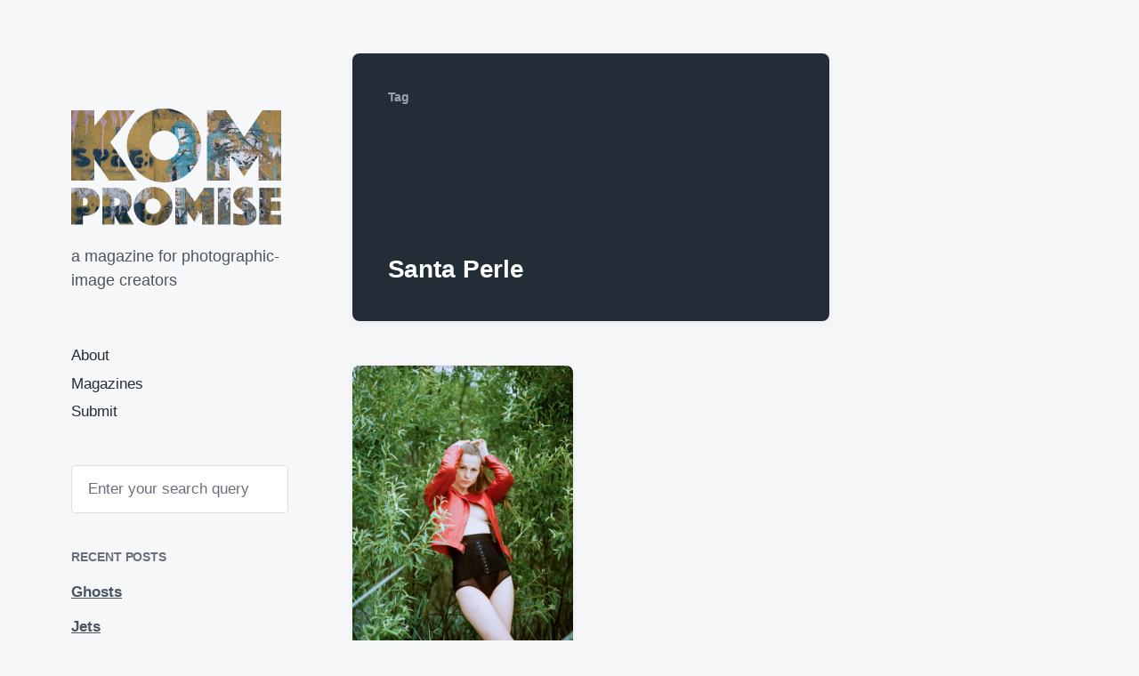

--- FILE ---
content_type: text/html; charset=UTF-8
request_url: https://kompromisemag.com/tag/santa-perle/
body_size: 12952
content:
<!DOCTYPE html>


<html class="no-js" lang="en-US">

	<head>

		<meta http-equiv="content-type" content="text/html" charset="UTF-8" />
		<meta name="viewport" content="width=device-width, initial-scale=1.0" >

		<link rel="profile" href="http://gmpg.org/xfn/11">

		<meta name='robots' content='index, follow, max-image-preview:large, max-snippet:-1, max-video-preview:-1' />
	<style>img:is([sizes="auto" i], [sizes^="auto," i]) { contain-intrinsic-size: 3000px 1500px }</style>
	
	<!-- This site is optimized with the Yoast SEO plugin v26.4 - https://yoast.com/wordpress/plugins/seo/ -->
	<title>Santa Perle Archives - Kompromise</title>
	<link rel="canonical" href="https://kompromisemag.com/tag/santa-perle/" />
	<meta property="og:locale" content="en_US" />
	<meta property="og:type" content="article" />
	<meta property="og:title" content="Santa Perle Archives - Kompromise" />
	<meta property="og:url" content="https://kompromisemag.com/tag/santa-perle/" />
	<meta property="og:site_name" content="Kompromise" />
	<meta property="og:image" content="https://kompromisemag.com/wp-content/uploads/2018/02/cropped-kompromise-logo-1.png" />
	<meta property="og:image:width" content="750" />
	<meta property="og:image:height" content="431" />
	<meta property="og:image:type" content="image/png" />
	<meta name="twitter:card" content="summary_large_image" />
	<script type="application/ld+json" class="yoast-schema-graph">{"@context":"https://schema.org","@graph":[{"@type":"CollectionPage","@id":"https://kompromisemag.com/tag/santa-perle/","url":"https://kompromisemag.com/tag/santa-perle/","name":"Santa Perle Archives - Kompromise","isPartOf":{"@id":"https://kompromisemag.com/#website"},"primaryImageOfPage":{"@id":"https://kompromisemag.com/tag/santa-perle/#primaryimage"},"image":{"@id":"https://kompromisemag.com/tag/santa-perle/#primaryimage"},"thumbnailUrl":"https://kompromisemag.com/wp-content/uploads/2019/08/Wind__Sand_001.jpg","breadcrumb":{"@id":"https://kompromisemag.com/tag/santa-perle/#breadcrumb"},"inLanguage":"en-US"},{"@type":"ImageObject","inLanguage":"en-US","@id":"https://kompromisemag.com/tag/santa-perle/#primaryimage","url":"https://kompromisemag.com/wp-content/uploads/2019/08/Wind__Sand_001.jpg","contentUrl":"https://kompromisemag.com/wp-content/uploads/2019/08/Wind__Sand_001.jpg","width":1325,"height":2000},{"@type":"BreadcrumbList","@id":"https://kompromisemag.com/tag/santa-perle/#breadcrumb","itemListElement":[{"@type":"ListItem","position":1,"name":"Home","item":"https://kompromisemag.com/"},{"@type":"ListItem","position":2,"name":"Santa Perle"}]},{"@type":"WebSite","@id":"https://kompromisemag.com/#website","url":"https://kompromisemag.com/","name":"Kompromise Magazine","description":"a magazine for photographic-image creators","publisher":{"@id":"https://kompromisemag.com/#organization"},"alternateName":"Kompromise","potentialAction":[{"@type":"SearchAction","target":{"@type":"EntryPoint","urlTemplate":"https://kompromisemag.com/?s={search_term_string}"},"query-input":{"@type":"PropertyValueSpecification","valueRequired":true,"valueName":"search_term_string"}}],"inLanguage":"en-US"},{"@type":"Organization","@id":"https://kompromisemag.com/#organization","name":"Kompromise Magazine","alternateName":"Kompromise","url":"https://kompromisemag.com/","logo":{"@type":"ImageObject","inLanguage":"en-US","@id":"https://kompromisemag.com/#/schema/logo/image/","url":"https://kompromisemag.com/wp-content/uploads/2018/02/cropped-kompromise-logo-1.png","contentUrl":"https://kompromisemag.com/wp-content/uploads/2018/02/cropped-kompromise-logo-1.png","width":750,"height":431,"caption":"Kompromise Magazine"},"image":{"@id":"https://kompromisemag.com/#/schema/logo/image/"},"sameAs":["https://www.facebook.com/kompromisemag/","https://www.instagram.com/kompromisemag/"]}]}</script>
	<!-- / Yoast SEO plugin. -->


<link rel='dns-prefetch' href='//www.googletagmanager.com' />
<link rel='dns-prefetch' href='//pagead2.googlesyndication.com' />
<link rel="alternate" type="application/rss+xml" title="Kompromise &raquo; Feed" href="https://kompromisemag.com/feed/" />
<link rel="alternate" type="application/rss+xml" title="Kompromise &raquo; Comments Feed" href="https://kompromisemag.com/comments/feed/" />
<link rel="alternate" type="application/rss+xml" title="Kompromise &raquo; Santa Perle Tag Feed" href="https://kompromisemag.com/tag/santa-perle/feed/" />
<script type="text/javascript">
/* <![CDATA[ */
window._wpemojiSettings = {"baseUrl":"https:\/\/s.w.org\/images\/core\/emoji\/16.0.1\/72x72\/","ext":".png","svgUrl":"https:\/\/s.w.org\/images\/core\/emoji\/16.0.1\/svg\/","svgExt":".svg","source":{"concatemoji":"https:\/\/kompromisemag.com\/wp-includes\/js\/wp-emoji-release.min.js?ver=6.8.3"}};
/*! This file is auto-generated */
!function(s,n){var o,i,e;function c(e){try{var t={supportTests:e,timestamp:(new Date).valueOf()};sessionStorage.setItem(o,JSON.stringify(t))}catch(e){}}function p(e,t,n){e.clearRect(0,0,e.canvas.width,e.canvas.height),e.fillText(t,0,0);var t=new Uint32Array(e.getImageData(0,0,e.canvas.width,e.canvas.height).data),a=(e.clearRect(0,0,e.canvas.width,e.canvas.height),e.fillText(n,0,0),new Uint32Array(e.getImageData(0,0,e.canvas.width,e.canvas.height).data));return t.every(function(e,t){return e===a[t]})}function u(e,t){e.clearRect(0,0,e.canvas.width,e.canvas.height),e.fillText(t,0,0);for(var n=e.getImageData(16,16,1,1),a=0;a<n.data.length;a++)if(0!==n.data[a])return!1;return!0}function f(e,t,n,a){switch(t){case"flag":return n(e,"\ud83c\udff3\ufe0f\u200d\u26a7\ufe0f","\ud83c\udff3\ufe0f\u200b\u26a7\ufe0f")?!1:!n(e,"\ud83c\udde8\ud83c\uddf6","\ud83c\udde8\u200b\ud83c\uddf6")&&!n(e,"\ud83c\udff4\udb40\udc67\udb40\udc62\udb40\udc65\udb40\udc6e\udb40\udc67\udb40\udc7f","\ud83c\udff4\u200b\udb40\udc67\u200b\udb40\udc62\u200b\udb40\udc65\u200b\udb40\udc6e\u200b\udb40\udc67\u200b\udb40\udc7f");case"emoji":return!a(e,"\ud83e\udedf")}return!1}function g(e,t,n,a){var r="undefined"!=typeof WorkerGlobalScope&&self instanceof WorkerGlobalScope?new OffscreenCanvas(300,150):s.createElement("canvas"),o=r.getContext("2d",{willReadFrequently:!0}),i=(o.textBaseline="top",o.font="600 32px Arial",{});return e.forEach(function(e){i[e]=t(o,e,n,a)}),i}function t(e){var t=s.createElement("script");t.src=e,t.defer=!0,s.head.appendChild(t)}"undefined"!=typeof Promise&&(o="wpEmojiSettingsSupports",i=["flag","emoji"],n.supports={everything:!0,everythingExceptFlag:!0},e=new Promise(function(e){s.addEventListener("DOMContentLoaded",e,{once:!0})}),new Promise(function(t){var n=function(){try{var e=JSON.parse(sessionStorage.getItem(o));if("object"==typeof e&&"number"==typeof e.timestamp&&(new Date).valueOf()<e.timestamp+604800&&"object"==typeof e.supportTests)return e.supportTests}catch(e){}return null}();if(!n){if("undefined"!=typeof Worker&&"undefined"!=typeof OffscreenCanvas&&"undefined"!=typeof URL&&URL.createObjectURL&&"undefined"!=typeof Blob)try{var e="postMessage("+g.toString()+"("+[JSON.stringify(i),f.toString(),p.toString(),u.toString()].join(",")+"));",a=new Blob([e],{type:"text/javascript"}),r=new Worker(URL.createObjectURL(a),{name:"wpTestEmojiSupports"});return void(r.onmessage=function(e){c(n=e.data),r.terminate(),t(n)})}catch(e){}c(n=g(i,f,p,u))}t(n)}).then(function(e){for(var t in e)n.supports[t]=e[t],n.supports.everything=n.supports.everything&&n.supports[t],"flag"!==t&&(n.supports.everythingExceptFlag=n.supports.everythingExceptFlag&&n.supports[t]);n.supports.everythingExceptFlag=n.supports.everythingExceptFlag&&!n.supports.flag,n.DOMReady=!1,n.readyCallback=function(){n.DOMReady=!0}}).then(function(){return e}).then(function(){var e;n.supports.everything||(n.readyCallback(),(e=n.source||{}).concatemoji?t(e.concatemoji):e.wpemoji&&e.twemoji&&(t(e.twemoji),t(e.wpemoji)))}))}((window,document),window._wpemojiSettings);
/* ]]> */
</script>

<link rel='stylesheet' id='twb-open-sans-css' href='https://fonts.googleapis.com/css?family=Open+Sans%3A300%2C400%2C500%2C600%2C700%2C800&#038;display=swap&#038;ver=6.8.3' type='text/css' media='all' />
<link rel='stylesheet' id='twbbwg-global-css' href='https://kompromisemag.com/wp-content/plugins/photo-gallery/booster/assets/css/global.css?ver=1.0.0' type='text/css' media='all' />
<style id='wp-emoji-styles-inline-css' type='text/css'>

	img.wp-smiley, img.emoji {
		display: inline !important;
		border: none !important;
		box-shadow: none !important;
		height: 1em !important;
		width: 1em !important;
		margin: 0 0.07em !important;
		vertical-align: -0.1em !important;
		background: none !important;
		padding: 0 !important;
	}
</style>
<link rel='stylesheet' id='wp-block-library-css' href='https://kompromisemag.com/wp-includes/css/dist/block-library/style.min.css?ver=6.8.3' type='text/css' media='all' />
<style id='classic-theme-styles-inline-css' type='text/css'>
/*! This file is auto-generated */
.wp-block-button__link{color:#fff;background-color:#32373c;border-radius:9999px;box-shadow:none;text-decoration:none;padding:calc(.667em + 2px) calc(1.333em + 2px);font-size:1.125em}.wp-block-file__button{background:#32373c;color:#fff;text-decoration:none}
</style>
<style id='global-styles-inline-css' type='text/css'>
:root{--wp--preset--aspect-ratio--square: 1;--wp--preset--aspect-ratio--4-3: 4/3;--wp--preset--aspect-ratio--3-4: 3/4;--wp--preset--aspect-ratio--3-2: 3/2;--wp--preset--aspect-ratio--2-3: 2/3;--wp--preset--aspect-ratio--16-9: 16/9;--wp--preset--aspect-ratio--9-16: 9/16;--wp--preset--color--black: #232D37;--wp--preset--color--cyan-bluish-gray: #abb8c3;--wp--preset--color--white: #FFF;--wp--preset--color--pale-pink: #f78da7;--wp--preset--color--vivid-red: #cf2e2e;--wp--preset--color--luminous-vivid-orange: #ff6900;--wp--preset--color--luminous-vivid-amber: #fcb900;--wp--preset--color--light-green-cyan: #7bdcb5;--wp--preset--color--vivid-green-cyan: #00d084;--wp--preset--color--pale-cyan-blue: #8ed1fc;--wp--preset--color--vivid-cyan-blue: #0693e3;--wp--preset--color--vivid-purple: #9b51e0;--wp--preset--color--darkest-gray: #4B555F;--wp--preset--color--darker-gray: #69737D;--wp--preset--color--gray: #9BA5AF;--wp--preset--color--light-gray: #DCDFE2;--wp--preset--color--lightest-gray: #E6E9EC;--wp--preset--gradient--vivid-cyan-blue-to-vivid-purple: linear-gradient(135deg,rgba(6,147,227,1) 0%,rgb(155,81,224) 100%);--wp--preset--gradient--light-green-cyan-to-vivid-green-cyan: linear-gradient(135deg,rgb(122,220,180) 0%,rgb(0,208,130) 100%);--wp--preset--gradient--luminous-vivid-amber-to-luminous-vivid-orange: linear-gradient(135deg,rgba(252,185,0,1) 0%,rgba(255,105,0,1) 100%);--wp--preset--gradient--luminous-vivid-orange-to-vivid-red: linear-gradient(135deg,rgba(255,105,0,1) 0%,rgb(207,46,46) 100%);--wp--preset--gradient--very-light-gray-to-cyan-bluish-gray: linear-gradient(135deg,rgb(238,238,238) 0%,rgb(169,184,195) 100%);--wp--preset--gradient--cool-to-warm-spectrum: linear-gradient(135deg,rgb(74,234,220) 0%,rgb(151,120,209) 20%,rgb(207,42,186) 40%,rgb(238,44,130) 60%,rgb(251,105,98) 80%,rgb(254,248,76) 100%);--wp--preset--gradient--blush-light-purple: linear-gradient(135deg,rgb(255,206,236) 0%,rgb(152,150,240) 100%);--wp--preset--gradient--blush-bordeaux: linear-gradient(135deg,rgb(254,205,165) 0%,rgb(254,45,45) 50%,rgb(107,0,62) 100%);--wp--preset--gradient--luminous-dusk: linear-gradient(135deg,rgb(255,203,112) 0%,rgb(199,81,192) 50%,rgb(65,88,208) 100%);--wp--preset--gradient--pale-ocean: linear-gradient(135deg,rgb(255,245,203) 0%,rgb(182,227,212) 50%,rgb(51,167,181) 100%);--wp--preset--gradient--electric-grass: linear-gradient(135deg,rgb(202,248,128) 0%,rgb(113,206,126) 100%);--wp--preset--gradient--midnight: linear-gradient(135deg,rgb(2,3,129) 0%,rgb(40,116,252) 100%);--wp--preset--font-size--small: 16px;--wp--preset--font-size--medium: 20px;--wp--preset--font-size--large: 24px;--wp--preset--font-size--x-large: 42px;--wp--preset--font-size--normal: 19px;--wp--preset--font-size--larger: 32px;--wp--preset--spacing--20: 0.44rem;--wp--preset--spacing--30: 0.67rem;--wp--preset--spacing--40: 1rem;--wp--preset--spacing--50: 1.5rem;--wp--preset--spacing--60: 2.25rem;--wp--preset--spacing--70: 3.38rem;--wp--preset--spacing--80: 5.06rem;--wp--preset--shadow--natural: 6px 6px 9px rgba(0, 0, 0, 0.2);--wp--preset--shadow--deep: 12px 12px 50px rgba(0, 0, 0, 0.4);--wp--preset--shadow--sharp: 6px 6px 0px rgba(0, 0, 0, 0.2);--wp--preset--shadow--outlined: 6px 6px 0px -3px rgba(255, 255, 255, 1), 6px 6px rgba(0, 0, 0, 1);--wp--preset--shadow--crisp: 6px 6px 0px rgba(0, 0, 0, 1);}:where(.is-layout-flex){gap: 0.5em;}:where(.is-layout-grid){gap: 0.5em;}body .is-layout-flex{display: flex;}.is-layout-flex{flex-wrap: wrap;align-items: center;}.is-layout-flex > :is(*, div){margin: 0;}body .is-layout-grid{display: grid;}.is-layout-grid > :is(*, div){margin: 0;}:where(.wp-block-columns.is-layout-flex){gap: 2em;}:where(.wp-block-columns.is-layout-grid){gap: 2em;}:where(.wp-block-post-template.is-layout-flex){gap: 1.25em;}:where(.wp-block-post-template.is-layout-grid){gap: 1.25em;}.has-black-color{color: var(--wp--preset--color--black) !important;}.has-cyan-bluish-gray-color{color: var(--wp--preset--color--cyan-bluish-gray) !important;}.has-white-color{color: var(--wp--preset--color--white) !important;}.has-pale-pink-color{color: var(--wp--preset--color--pale-pink) !important;}.has-vivid-red-color{color: var(--wp--preset--color--vivid-red) !important;}.has-luminous-vivid-orange-color{color: var(--wp--preset--color--luminous-vivid-orange) !important;}.has-luminous-vivid-amber-color{color: var(--wp--preset--color--luminous-vivid-amber) !important;}.has-light-green-cyan-color{color: var(--wp--preset--color--light-green-cyan) !important;}.has-vivid-green-cyan-color{color: var(--wp--preset--color--vivid-green-cyan) !important;}.has-pale-cyan-blue-color{color: var(--wp--preset--color--pale-cyan-blue) !important;}.has-vivid-cyan-blue-color{color: var(--wp--preset--color--vivid-cyan-blue) !important;}.has-vivid-purple-color{color: var(--wp--preset--color--vivid-purple) !important;}.has-black-background-color{background-color: var(--wp--preset--color--black) !important;}.has-cyan-bluish-gray-background-color{background-color: var(--wp--preset--color--cyan-bluish-gray) !important;}.has-white-background-color{background-color: var(--wp--preset--color--white) !important;}.has-pale-pink-background-color{background-color: var(--wp--preset--color--pale-pink) !important;}.has-vivid-red-background-color{background-color: var(--wp--preset--color--vivid-red) !important;}.has-luminous-vivid-orange-background-color{background-color: var(--wp--preset--color--luminous-vivid-orange) !important;}.has-luminous-vivid-amber-background-color{background-color: var(--wp--preset--color--luminous-vivid-amber) !important;}.has-light-green-cyan-background-color{background-color: var(--wp--preset--color--light-green-cyan) !important;}.has-vivid-green-cyan-background-color{background-color: var(--wp--preset--color--vivid-green-cyan) !important;}.has-pale-cyan-blue-background-color{background-color: var(--wp--preset--color--pale-cyan-blue) !important;}.has-vivid-cyan-blue-background-color{background-color: var(--wp--preset--color--vivid-cyan-blue) !important;}.has-vivid-purple-background-color{background-color: var(--wp--preset--color--vivid-purple) !important;}.has-black-border-color{border-color: var(--wp--preset--color--black) !important;}.has-cyan-bluish-gray-border-color{border-color: var(--wp--preset--color--cyan-bluish-gray) !important;}.has-white-border-color{border-color: var(--wp--preset--color--white) !important;}.has-pale-pink-border-color{border-color: var(--wp--preset--color--pale-pink) !important;}.has-vivid-red-border-color{border-color: var(--wp--preset--color--vivid-red) !important;}.has-luminous-vivid-orange-border-color{border-color: var(--wp--preset--color--luminous-vivid-orange) !important;}.has-luminous-vivid-amber-border-color{border-color: var(--wp--preset--color--luminous-vivid-amber) !important;}.has-light-green-cyan-border-color{border-color: var(--wp--preset--color--light-green-cyan) !important;}.has-vivid-green-cyan-border-color{border-color: var(--wp--preset--color--vivid-green-cyan) !important;}.has-pale-cyan-blue-border-color{border-color: var(--wp--preset--color--pale-cyan-blue) !important;}.has-vivid-cyan-blue-border-color{border-color: var(--wp--preset--color--vivid-cyan-blue) !important;}.has-vivid-purple-border-color{border-color: var(--wp--preset--color--vivid-purple) !important;}.has-vivid-cyan-blue-to-vivid-purple-gradient-background{background: var(--wp--preset--gradient--vivid-cyan-blue-to-vivid-purple) !important;}.has-light-green-cyan-to-vivid-green-cyan-gradient-background{background: var(--wp--preset--gradient--light-green-cyan-to-vivid-green-cyan) !important;}.has-luminous-vivid-amber-to-luminous-vivid-orange-gradient-background{background: var(--wp--preset--gradient--luminous-vivid-amber-to-luminous-vivid-orange) !important;}.has-luminous-vivid-orange-to-vivid-red-gradient-background{background: var(--wp--preset--gradient--luminous-vivid-orange-to-vivid-red) !important;}.has-very-light-gray-to-cyan-bluish-gray-gradient-background{background: var(--wp--preset--gradient--very-light-gray-to-cyan-bluish-gray) !important;}.has-cool-to-warm-spectrum-gradient-background{background: var(--wp--preset--gradient--cool-to-warm-spectrum) !important;}.has-blush-light-purple-gradient-background{background: var(--wp--preset--gradient--blush-light-purple) !important;}.has-blush-bordeaux-gradient-background{background: var(--wp--preset--gradient--blush-bordeaux) !important;}.has-luminous-dusk-gradient-background{background: var(--wp--preset--gradient--luminous-dusk) !important;}.has-pale-ocean-gradient-background{background: var(--wp--preset--gradient--pale-ocean) !important;}.has-electric-grass-gradient-background{background: var(--wp--preset--gradient--electric-grass) !important;}.has-midnight-gradient-background{background: var(--wp--preset--gradient--midnight) !important;}.has-small-font-size{font-size: var(--wp--preset--font-size--small) !important;}.has-medium-font-size{font-size: var(--wp--preset--font-size--medium) !important;}.has-large-font-size{font-size: var(--wp--preset--font-size--large) !important;}.has-x-large-font-size{font-size: var(--wp--preset--font-size--x-large) !important;}
:where(.wp-block-post-template.is-layout-flex){gap: 1.25em;}:where(.wp-block-post-template.is-layout-grid){gap: 1.25em;}
:where(.wp-block-columns.is-layout-flex){gap: 2em;}:where(.wp-block-columns.is-layout-grid){gap: 2em;}
:root :where(.wp-block-pullquote){font-size: 1.5em;line-height: 1.6;}
</style>
<link rel='stylesheet' id='bwg_fonts-css' href='https://kompromisemag.com/wp-content/plugins/photo-gallery/css/bwg-fonts/fonts.css?ver=0.0.1' type='text/css' media='all' />
<link rel='stylesheet' id='sumoselect-css' href='https://kompromisemag.com/wp-content/plugins/photo-gallery/css/sumoselect.min.css?ver=3.4.6' type='text/css' media='all' />
<link rel='stylesheet' id='mCustomScrollbar-css' href='https://kompromisemag.com/wp-content/plugins/photo-gallery/css/jquery.mCustomScrollbar.min.css?ver=3.1.5' type='text/css' media='all' />
<link rel='stylesheet' id='bwg_googlefonts-css' href='https://fonts.googleapis.com/css?family=Ubuntu&#038;subset=greek,latin,greek-ext,vietnamese,cyrillic-ext,latin-ext,cyrillic' type='text/css' media='all' />
<link rel='stylesheet' id='bwg_frontend-css' href='https://kompromisemag.com/wp-content/plugins/photo-gallery/css/styles.min.css?ver=1.8.35' type='text/css' media='all' />
<link rel='stylesheet' id='koji-style-css' href='https://kompromisemag.com/wp-content/themes/koji/style.css?ver=2.1' type='text/css' media='all' />
<script type="text/javascript" src="https://kompromisemag.com/wp-includes/js/jquery/jquery.min.js?ver=3.7.1" id="jquery-core-js"></script>
<script type="text/javascript" src="https://kompromisemag.com/wp-includes/js/jquery/jquery-migrate.min.js?ver=3.4.1" id="jquery-migrate-js"></script>
<script type="text/javascript" src="https://kompromisemag.com/wp-content/plugins/photo-gallery/booster/assets/js/circle-progress.js?ver=1.2.2" id="twbbwg-circle-js"></script>
<script type="text/javascript" id="twbbwg-global-js-extra">
/* <![CDATA[ */
var twb = {"nonce":"696ae0746e","ajax_url":"https:\/\/kompromisemag.com\/wp-admin\/admin-ajax.php","plugin_url":"https:\/\/kompromisemag.com\/wp-content\/plugins\/photo-gallery\/booster","href":"https:\/\/kompromisemag.com\/wp-admin\/admin.php?page=twbbwg_photo-gallery"};
var twb = {"nonce":"696ae0746e","ajax_url":"https:\/\/kompromisemag.com\/wp-admin\/admin-ajax.php","plugin_url":"https:\/\/kompromisemag.com\/wp-content\/plugins\/photo-gallery\/booster","href":"https:\/\/kompromisemag.com\/wp-admin\/admin.php?page=twbbwg_photo-gallery"};
/* ]]> */
</script>
<script type="text/javascript" src="https://kompromisemag.com/wp-content/plugins/photo-gallery/booster/assets/js/global.js?ver=1.0.0" id="twbbwg-global-js"></script>
<script type="text/javascript" src="https://kompromisemag.com/wp-content/plugins/photo-gallery/js/jquery.lazy.min.js?ver=1.8.35" id="bwg_lazyload-js"></script>
<script type="text/javascript" src="https://kompromisemag.com/wp-content/plugins/photo-gallery/js/jquery.sumoselect.min.js?ver=3.4.6" id="sumoselect-js"></script>
<script type="text/javascript" src="https://kompromisemag.com/wp-content/plugins/photo-gallery/js/tocca.min.js?ver=2.0.9" id="bwg_mobile-js"></script>
<script type="text/javascript" src="https://kompromisemag.com/wp-content/plugins/photo-gallery/js/jquery.mCustomScrollbar.concat.min.js?ver=3.1.5" id="mCustomScrollbar-js"></script>
<script type="text/javascript" src="https://kompromisemag.com/wp-content/plugins/photo-gallery/js/jquery.fullscreen.min.js?ver=0.6.0" id="jquery-fullscreen-js"></script>
<script type="text/javascript" id="bwg_frontend-js-extra">
/* <![CDATA[ */
var bwg_objectsL10n = {"bwg_field_required":"field is required.","bwg_mail_validation":"This is not a valid email address.","bwg_search_result":"There are no images matching your search.","bwg_select_tag":"Select Tag","bwg_order_by":"Order By","bwg_search":"Search","bwg_show_ecommerce":"Show Ecommerce","bwg_hide_ecommerce":"Hide Ecommerce","bwg_show_comments":"Show Comments","bwg_hide_comments":"Hide Comments","bwg_restore":"Restore","bwg_maximize":"Maximize","bwg_fullscreen":"Fullscreen","bwg_exit_fullscreen":"Exit Fullscreen","bwg_search_tag":"SEARCH...","bwg_tag_no_match":"No tags found","bwg_all_tags_selected":"All tags selected","bwg_tags_selected":"tags selected","play":"Play","pause":"Pause","is_pro":"","bwg_play":"Play","bwg_pause":"Pause","bwg_hide_info":"Hide info","bwg_show_info":"Show info","bwg_hide_rating":"Hide rating","bwg_show_rating":"Show rating","ok":"Ok","cancel":"Cancel","select_all":"Select all","lazy_load":"1","lazy_loader":"https:\/\/kompromisemag.com\/wp-content\/plugins\/photo-gallery\/images\/ajax_loader.png","front_ajax":"0","bwg_tag_see_all":"see all tags","bwg_tag_see_less":"see less tags"};
/* ]]> */
</script>
<script type="text/javascript" src="https://kompromisemag.com/wp-content/plugins/photo-gallery/js/scripts.min.js?ver=1.8.35" id="bwg_frontend-js"></script>

<!-- Google tag (gtag.js) snippet added by Site Kit -->
<!-- Google Analytics snippet added by Site Kit -->
<script type="text/javascript" src="https://www.googletagmanager.com/gtag/js?id=G-TSYEV4KQKJ" id="google_gtagjs-js" async></script>
<script type="text/javascript" id="google_gtagjs-js-after">
/* <![CDATA[ */
window.dataLayer = window.dataLayer || [];function gtag(){dataLayer.push(arguments);}
gtag("set","linker",{"domains":["kompromisemag.com"]});
gtag("js", new Date());
gtag("set", "developer_id.dZTNiMT", true);
gtag("config", "G-TSYEV4KQKJ");
/* ]]> */
</script>
<link rel="https://api.w.org/" href="https://kompromisemag.com/wp-json/" /><link rel="alternate" title="JSON" type="application/json" href="https://kompromisemag.com/wp-json/wp/v2/tags/147" /><link rel="EditURI" type="application/rsd+xml" title="RSD" href="https://kompromisemag.com/xmlrpc.php?rsd" />
<meta name="generator" content="WordPress 6.8.3" />
<meta name="generator" content="Site Kit by Google 1.170.0" />
<!-- Google AdSense meta tags added by Site Kit -->
<meta name="google-adsense-platform-account" content="ca-host-pub-2644536267352236">
<meta name="google-adsense-platform-domain" content="sitekit.withgoogle.com">
<!-- End Google AdSense meta tags added by Site Kit -->

<!-- Google AdSense snippet added by Site Kit -->
<script type="text/javascript" async="async" src="https://pagead2.googlesyndication.com/pagead/js/adsbygoogle.js?client=ca-pub-6763125501872940&amp;host=ca-host-pub-2644536267352236" crossorigin="anonymous"></script>

<!-- End Google AdSense snippet added by Site Kit -->
<link rel="icon" href="https://kompromisemag.com/wp-content/uploads/2018/02/k-in-circle-150x150.png" sizes="32x32" />
<link rel="icon" href="https://kompromisemag.com/wp-content/uploads/2018/02/k-in-circle.png" sizes="192x192" />
<link rel="apple-touch-icon" href="https://kompromisemag.com/wp-content/uploads/2018/02/k-in-circle.png" />
<meta name="msapplication-TileImage" content="https://kompromisemag.com/wp-content/uploads/2018/02/k-in-circle.png" />
		<style type="text/css" id="wp-custom-css">
			.credits {
	display:none;
}
.featured-media {
	display:none;
}		</style>
		
	</head>

	<body class="archive tag tag-santa-perle tag-147 wp-custom-logo wp-theme-koji pagination-type-button">

		
		<div id="site-wrapper">

			<header id="site-header" role="banner">

				<a class="skip-link" href="#site-content">Skip to the content</a>
				<a class="skip-link" href="#main-menu">Skip to the main menu</a>

				<div class="header-top section-inner">

					
			<a href="https://kompromisemag.com/" title="Kompromise" class="custom-logo-link">
				<img src="https://kompromisemag.com/wp-content/uploads/2018/02/cropped-kompromise-logo-1.png" width="375" height="215" alt="Kompromise" />
			</a>

			
					<button type="button" aria-pressed="false" class="toggle nav-toggle" data-toggle-target=".mobile-menu-wrapper" data-toggle-scroll-lock="true" data-toggle-attribute="">
						<label>
							<span class="show">Menu</span>
							<span class="hide">Close</span>
						</label>
						<div class="bars">
							<div class="bar"></div>
							<div class="bar"></div>
							<div class="bar"></div>
						</div><!-- .bars -->
					</button><!-- .nav-toggle -->

				</div><!-- .header-top -->

				<div class="header-inner section-inner">

					<div class="header-inner-top">

						
							<p class="site-description">a magazine for photographic-image creators</p>

						
						<ul class="site-nav reset-list-style" id="main-menu" role="navigation">
							<li class="page_item page-item-2"><a href="https://kompromisemag.com/about/">About</a></li>
<li class="page_item page-item-389"><a href="https://kompromisemag.com/magazines/">Magazines</a></li>
<li class="page_item page-item-17"><a href="https://kompromisemag.com/submit/">Submit</a></li>
						</ul>

						
							<div class="sidebar-widgets">
								<div id="search-2" class="widget widget_search"><div class="widget-content">
<form role="search" method="get" class="search-form" action="https://kompromisemag.com/">
	<label for="search-form-69679159b0114">
		<span class="screen-reader-text">Search for:</span>
		<img aria-hidden="true" src="https://kompromisemag.com/wp-content/themes/koji/assets/images/icons/spyglass.svg" />
	</label>
	<input type="search" id="search-form-69679159b0114" class="search-field" placeholder="Enter your search query" value="" name="s" />
	<button type="submit" class="search-submit screen-reader-text">Search</button>
</form>
</div><div class="clear"></div></div>
		<div id="recent-posts-2" class="widget widget_recent_entries"><div class="widget-content">
		<h2 class="widget-title">Recent Posts</h2>
		<ul>
											<li>
					<a href="https://kompromisemag.com/black-and-white/josh-pine-ghosts/">Ghosts</a>
									</li>
											<li>
					<a href="https://kompromisemag.com/uncategorized/jets-isinka-luxova/">Jets</a>
									</li>
											<li>
					<a href="https://kompromisemag.com/uncategorized/josh-pine-alexa-birch/">Knickerbocker</a>
									</li>
											<li>
					<a href="https://kompromisemag.com/nsfw/botas/">Botas</a>
									</li>
											<li>
					<a href="https://kompromisemag.com/film/hallway-of-secrets/">Hallway of Secrets</a>
									</li>
					</ul>

		</div><div class="clear"></div></div><div id="archives-2" class="widget widget_archive"><div class="widget-content"><h2 class="widget-title">Archives</h2>
			<ul>
					<li><a href='https://kompromisemag.com/2025/10/'>October 2025</a></li>
	<li><a href='https://kompromisemag.com/2025/08/'>August 2025</a></li>
	<li><a href='https://kompromisemag.com/2025/05/'>May 2025</a></li>
	<li><a href='https://kompromisemag.com/2025/03/'>March 2025</a></li>
	<li><a href='https://kompromisemag.com/2025/02/'>February 2025</a></li>
	<li><a href='https://kompromisemag.com/2024/12/'>December 2024</a></li>
	<li><a href='https://kompromisemag.com/2024/11/'>November 2024</a></li>
	<li><a href='https://kompromisemag.com/2024/10/'>October 2024</a></li>
	<li><a href='https://kompromisemag.com/2024/09/'>September 2024</a></li>
	<li><a href='https://kompromisemag.com/2024/02/'>February 2024</a></li>
	<li><a href='https://kompromisemag.com/2023/12/'>December 2023</a></li>
	<li><a href='https://kompromisemag.com/2023/11/'>November 2023</a></li>
	<li><a href='https://kompromisemag.com/2023/10/'>October 2023</a></li>
	<li><a href='https://kompromisemag.com/2023/08/'>August 2023</a></li>
	<li><a href='https://kompromisemag.com/2023/05/'>May 2023</a></li>
	<li><a href='https://kompromisemag.com/2023/03/'>March 2023</a></li>
	<li><a href='https://kompromisemag.com/2023/01/'>January 2023</a></li>
	<li><a href='https://kompromisemag.com/2022/12/'>December 2022</a></li>
	<li><a href='https://kompromisemag.com/2022/11/'>November 2022</a></li>
	<li><a href='https://kompromisemag.com/2022/10/'>October 2022</a></li>
	<li><a href='https://kompromisemag.com/2022/09/'>September 2022</a></li>
	<li><a href='https://kompromisemag.com/2022/08/'>August 2022</a></li>
	<li><a href='https://kompromisemag.com/2022/06/'>June 2022</a></li>
	<li><a href='https://kompromisemag.com/2022/05/'>May 2022</a></li>
	<li><a href='https://kompromisemag.com/2022/03/'>March 2022</a></li>
	<li><a href='https://kompromisemag.com/2022/02/'>February 2022</a></li>
	<li><a href='https://kompromisemag.com/2021/12/'>December 2021</a></li>
	<li><a href='https://kompromisemag.com/2021/11/'>November 2021</a></li>
	<li><a href='https://kompromisemag.com/2021/10/'>October 2021</a></li>
	<li><a href='https://kompromisemag.com/2021/09/'>September 2021</a></li>
	<li><a href='https://kompromisemag.com/2021/08/'>August 2021</a></li>
	<li><a href='https://kompromisemag.com/2021/07/'>July 2021</a></li>
	<li><a href='https://kompromisemag.com/2021/06/'>June 2021</a></li>
	<li><a href='https://kompromisemag.com/2021/05/'>May 2021</a></li>
	<li><a href='https://kompromisemag.com/2021/04/'>April 2021</a></li>
	<li><a href='https://kompromisemag.com/2021/03/'>March 2021</a></li>
	<li><a href='https://kompromisemag.com/2021/02/'>February 2021</a></li>
	<li><a href='https://kompromisemag.com/2021/01/'>January 2021</a></li>
	<li><a href='https://kompromisemag.com/2020/12/'>December 2020</a></li>
	<li><a href='https://kompromisemag.com/2020/11/'>November 2020</a></li>
	<li><a href='https://kompromisemag.com/2020/10/'>October 2020</a></li>
	<li><a href='https://kompromisemag.com/2020/09/'>September 2020</a></li>
	<li><a href='https://kompromisemag.com/2020/08/'>August 2020</a></li>
	<li><a href='https://kompromisemag.com/2020/07/'>July 2020</a></li>
	<li><a href='https://kompromisemag.com/2020/06/'>June 2020</a></li>
	<li><a href='https://kompromisemag.com/2020/05/'>May 2020</a></li>
	<li><a href='https://kompromisemag.com/2020/04/'>April 2020</a></li>
	<li><a href='https://kompromisemag.com/2020/03/'>March 2020</a></li>
	<li><a href='https://kompromisemag.com/2020/02/'>February 2020</a></li>
	<li><a href='https://kompromisemag.com/2020/01/'>January 2020</a></li>
	<li><a href='https://kompromisemag.com/2019/12/'>December 2019</a></li>
	<li><a href='https://kompromisemag.com/2019/11/'>November 2019</a></li>
	<li><a href='https://kompromisemag.com/2019/10/'>October 2019</a></li>
	<li><a href='https://kompromisemag.com/2019/08/'>August 2019</a></li>
	<li><a href='https://kompromisemag.com/2019/07/'>July 2019</a></li>
	<li><a href='https://kompromisemag.com/2019/06/'>June 2019</a></li>
	<li><a href='https://kompromisemag.com/2019/05/'>May 2019</a></li>
	<li><a href='https://kompromisemag.com/2019/04/'>April 2019</a></li>
	<li><a href='https://kompromisemag.com/2019/03/'>March 2019</a></li>
	<li><a href='https://kompromisemag.com/2019/02/'>February 2019</a></li>
	<li><a href='https://kompromisemag.com/2019/01/'>January 2019</a></li>
	<li><a href='https://kompromisemag.com/2018/12/'>December 2018</a></li>
	<li><a href='https://kompromisemag.com/2018/11/'>November 2018</a></li>
	<li><a href='https://kompromisemag.com/2018/10/'>October 2018</a></li>
	<li><a href='https://kompromisemag.com/2018/09/'>September 2018</a></li>
	<li><a href='https://kompromisemag.com/2018/08/'>August 2018</a></li>
	<li><a href='https://kompromisemag.com/2018/07/'>July 2018</a></li>
	<li><a href='https://kompromisemag.com/2018/06/'>June 2018</a></li>
	<li><a href='https://kompromisemag.com/2018/05/'>May 2018</a></li>
	<li><a href='https://kompromisemag.com/2018/03/'>March 2018</a></li>
	<li><a href='https://kompromisemag.com/2018/02/'>February 2018</a></li>
			</ul>

			</div><div class="clear"></div></div><div id="categories-2" class="widget widget_categories"><div class="widget-content"><h2 class="widget-title">Categories</h2>
			<ul>
					<li class="cat-item cat-item-46"><a href="https://kompromisemag.com/category/art/">Art</a>
</li>
	<li class="cat-item cat-item-5"><a href="https://kompromisemag.com/category/black-and-white/">Black and White</a>
</li>
	<li class="cat-item cat-item-6"><a href="https://kompromisemag.com/category/color/">Color</a>
</li>
	<li class="cat-item cat-item-28"><a href="https://kompromisemag.com/category/film/">Film</a>
</li>
	<li class="cat-item cat-item-3"><a href="https://kompromisemag.com/category/news/">News</a>
</li>
	<li class="cat-item cat-item-220"><a href="https://kompromisemag.com/category/nsfw/">NSFW</a>
</li>
	<li class="cat-item cat-item-4"><a href="https://kompromisemag.com/category/portraiture/">Portraiture</a>
</li>
	<li class="cat-item cat-item-29"><a href="https://kompromisemag.com/category/street-photography/">Street Photography</a>
</li>
	<li class="cat-item cat-item-1"><a href="https://kompromisemag.com/category/uncategorized/">Uncategorized</a>
</li>
	<li class="cat-item cat-item-14"><a href="https://kompromisemag.com/category/urbex/">Urbex</a>
</li>
			</ul>

			</div><div class="clear"></div></div>							</div><!-- .sidebar-widgets -->

						
					</div><!-- .header-inner-top -->

					<div class="social-menu-wrapper">

						
							<ul class="social-menu reset-list-style social-icons s-icons">

								
									<li class="search-toggle-wrapper"><button type="button" aria-pressed="false" data-toggle-target=".search-overlay" data-set-focus=".search-overlay .search-field" class="toggle search-toggle"><span class="screen-reader-text">Toggle the search field</span></button></li>

									
							</ul><!-- .social-menu -->

						
					</div><!-- .social-menu-wrapper -->

				</div><!-- .header-inner -->

			</header><!-- #site-header -->

			<div class="mobile-menu-wrapper" aria-expanded="false">

				<div class="mobile-menu section-inner">

					<div class="mobile-menu-top">

						
							<p class="site-description">a magazine for photographic-image creators</p>

						
						<ul class="site-nav reset-list-style" id="mobile-menu" role="navigation">
							<li class="page_item page-item-2"><a href="https://kompromisemag.com/about/">About</a></li>
<li class="page_item page-item-389"><a href="https://kompromisemag.com/magazines/">Magazines</a></li>
<li class="page_item page-item-17"><a href="https://kompromisemag.com/submit/">Submit</a></li>
						</ul>

						
							<div class="sidebar-widgets">
								<div id="search-2" class="widget widget_search"><div class="widget-content">
<form role="search" method="get" class="search-form" action="https://kompromisemag.com/">
	<label for="search-form-69679159b13c8">
		<span class="screen-reader-text">Search for:</span>
		<img aria-hidden="true" src="https://kompromisemag.com/wp-content/themes/koji/assets/images/icons/spyglass.svg" />
	</label>
	<input type="search" id="search-form-69679159b13c8" class="search-field" placeholder="Enter your search query" value="" name="s" />
	<button type="submit" class="search-submit screen-reader-text">Search</button>
</form>
</div><div class="clear"></div></div>
		<div id="recent-posts-2" class="widget widget_recent_entries"><div class="widget-content">
		<h2 class="widget-title">Recent Posts</h2>
		<ul>
											<li>
					<a href="https://kompromisemag.com/black-and-white/josh-pine-ghosts/">Ghosts</a>
									</li>
											<li>
					<a href="https://kompromisemag.com/uncategorized/jets-isinka-luxova/">Jets</a>
									</li>
											<li>
					<a href="https://kompromisemag.com/uncategorized/josh-pine-alexa-birch/">Knickerbocker</a>
									</li>
											<li>
					<a href="https://kompromisemag.com/nsfw/botas/">Botas</a>
									</li>
											<li>
					<a href="https://kompromisemag.com/film/hallway-of-secrets/">Hallway of Secrets</a>
									</li>
					</ul>

		</div><div class="clear"></div></div><div id="archives-2" class="widget widget_archive"><div class="widget-content"><h2 class="widget-title">Archives</h2>
			<ul>
					<li><a href='https://kompromisemag.com/2025/10/'>October 2025</a></li>
	<li><a href='https://kompromisemag.com/2025/08/'>August 2025</a></li>
	<li><a href='https://kompromisemag.com/2025/05/'>May 2025</a></li>
	<li><a href='https://kompromisemag.com/2025/03/'>March 2025</a></li>
	<li><a href='https://kompromisemag.com/2025/02/'>February 2025</a></li>
	<li><a href='https://kompromisemag.com/2024/12/'>December 2024</a></li>
	<li><a href='https://kompromisemag.com/2024/11/'>November 2024</a></li>
	<li><a href='https://kompromisemag.com/2024/10/'>October 2024</a></li>
	<li><a href='https://kompromisemag.com/2024/09/'>September 2024</a></li>
	<li><a href='https://kompromisemag.com/2024/02/'>February 2024</a></li>
	<li><a href='https://kompromisemag.com/2023/12/'>December 2023</a></li>
	<li><a href='https://kompromisemag.com/2023/11/'>November 2023</a></li>
	<li><a href='https://kompromisemag.com/2023/10/'>October 2023</a></li>
	<li><a href='https://kompromisemag.com/2023/08/'>August 2023</a></li>
	<li><a href='https://kompromisemag.com/2023/05/'>May 2023</a></li>
	<li><a href='https://kompromisemag.com/2023/03/'>March 2023</a></li>
	<li><a href='https://kompromisemag.com/2023/01/'>January 2023</a></li>
	<li><a href='https://kompromisemag.com/2022/12/'>December 2022</a></li>
	<li><a href='https://kompromisemag.com/2022/11/'>November 2022</a></li>
	<li><a href='https://kompromisemag.com/2022/10/'>October 2022</a></li>
	<li><a href='https://kompromisemag.com/2022/09/'>September 2022</a></li>
	<li><a href='https://kompromisemag.com/2022/08/'>August 2022</a></li>
	<li><a href='https://kompromisemag.com/2022/06/'>June 2022</a></li>
	<li><a href='https://kompromisemag.com/2022/05/'>May 2022</a></li>
	<li><a href='https://kompromisemag.com/2022/03/'>March 2022</a></li>
	<li><a href='https://kompromisemag.com/2022/02/'>February 2022</a></li>
	<li><a href='https://kompromisemag.com/2021/12/'>December 2021</a></li>
	<li><a href='https://kompromisemag.com/2021/11/'>November 2021</a></li>
	<li><a href='https://kompromisemag.com/2021/10/'>October 2021</a></li>
	<li><a href='https://kompromisemag.com/2021/09/'>September 2021</a></li>
	<li><a href='https://kompromisemag.com/2021/08/'>August 2021</a></li>
	<li><a href='https://kompromisemag.com/2021/07/'>July 2021</a></li>
	<li><a href='https://kompromisemag.com/2021/06/'>June 2021</a></li>
	<li><a href='https://kompromisemag.com/2021/05/'>May 2021</a></li>
	<li><a href='https://kompromisemag.com/2021/04/'>April 2021</a></li>
	<li><a href='https://kompromisemag.com/2021/03/'>March 2021</a></li>
	<li><a href='https://kompromisemag.com/2021/02/'>February 2021</a></li>
	<li><a href='https://kompromisemag.com/2021/01/'>January 2021</a></li>
	<li><a href='https://kompromisemag.com/2020/12/'>December 2020</a></li>
	<li><a href='https://kompromisemag.com/2020/11/'>November 2020</a></li>
	<li><a href='https://kompromisemag.com/2020/10/'>October 2020</a></li>
	<li><a href='https://kompromisemag.com/2020/09/'>September 2020</a></li>
	<li><a href='https://kompromisemag.com/2020/08/'>August 2020</a></li>
	<li><a href='https://kompromisemag.com/2020/07/'>July 2020</a></li>
	<li><a href='https://kompromisemag.com/2020/06/'>June 2020</a></li>
	<li><a href='https://kompromisemag.com/2020/05/'>May 2020</a></li>
	<li><a href='https://kompromisemag.com/2020/04/'>April 2020</a></li>
	<li><a href='https://kompromisemag.com/2020/03/'>March 2020</a></li>
	<li><a href='https://kompromisemag.com/2020/02/'>February 2020</a></li>
	<li><a href='https://kompromisemag.com/2020/01/'>January 2020</a></li>
	<li><a href='https://kompromisemag.com/2019/12/'>December 2019</a></li>
	<li><a href='https://kompromisemag.com/2019/11/'>November 2019</a></li>
	<li><a href='https://kompromisemag.com/2019/10/'>October 2019</a></li>
	<li><a href='https://kompromisemag.com/2019/08/'>August 2019</a></li>
	<li><a href='https://kompromisemag.com/2019/07/'>July 2019</a></li>
	<li><a href='https://kompromisemag.com/2019/06/'>June 2019</a></li>
	<li><a href='https://kompromisemag.com/2019/05/'>May 2019</a></li>
	<li><a href='https://kompromisemag.com/2019/04/'>April 2019</a></li>
	<li><a href='https://kompromisemag.com/2019/03/'>March 2019</a></li>
	<li><a href='https://kompromisemag.com/2019/02/'>February 2019</a></li>
	<li><a href='https://kompromisemag.com/2019/01/'>January 2019</a></li>
	<li><a href='https://kompromisemag.com/2018/12/'>December 2018</a></li>
	<li><a href='https://kompromisemag.com/2018/11/'>November 2018</a></li>
	<li><a href='https://kompromisemag.com/2018/10/'>October 2018</a></li>
	<li><a href='https://kompromisemag.com/2018/09/'>September 2018</a></li>
	<li><a href='https://kompromisemag.com/2018/08/'>August 2018</a></li>
	<li><a href='https://kompromisemag.com/2018/07/'>July 2018</a></li>
	<li><a href='https://kompromisemag.com/2018/06/'>June 2018</a></li>
	<li><a href='https://kompromisemag.com/2018/05/'>May 2018</a></li>
	<li><a href='https://kompromisemag.com/2018/03/'>March 2018</a></li>
	<li><a href='https://kompromisemag.com/2018/02/'>February 2018</a></li>
			</ul>

			</div><div class="clear"></div></div><div id="categories-2" class="widget widget_categories"><div class="widget-content"><h2 class="widget-title">Categories</h2>
			<ul>
					<li class="cat-item cat-item-46"><a href="https://kompromisemag.com/category/art/">Art</a>
</li>
	<li class="cat-item cat-item-5"><a href="https://kompromisemag.com/category/black-and-white/">Black and White</a>
</li>
	<li class="cat-item cat-item-6"><a href="https://kompromisemag.com/category/color/">Color</a>
</li>
	<li class="cat-item cat-item-28"><a href="https://kompromisemag.com/category/film/">Film</a>
</li>
	<li class="cat-item cat-item-3"><a href="https://kompromisemag.com/category/news/">News</a>
</li>
	<li class="cat-item cat-item-220"><a href="https://kompromisemag.com/category/nsfw/">NSFW</a>
</li>
	<li class="cat-item cat-item-4"><a href="https://kompromisemag.com/category/portraiture/">Portraiture</a>
</li>
	<li class="cat-item cat-item-29"><a href="https://kompromisemag.com/category/street-photography/">Street Photography</a>
</li>
	<li class="cat-item cat-item-1"><a href="https://kompromisemag.com/category/uncategorized/">Uncategorized</a>
</li>
	<li class="cat-item cat-item-14"><a href="https://kompromisemag.com/category/urbex/">Urbex</a>
</li>
			</ul>

			</div><div class="clear"></div></div>							</div><!-- .sidebar-widgets -->

						
					</div><!-- .mobile-menu-top -->

					<div class="social-menu-wrapper">

						
							<ul class="social-menu reset-list-style social-icons s-icons mobile">

								
									<li class="search-toggle-wrapper"><button type="button" aria-pressed="false" data-toggle-target=".search-overlay" data-set-focus=".search-overlay .search-field" class="toggle search-toggle"><span class="screen-reader-text">Toggle the search field</span></button></li>

									
							</ul><!-- .social-menu -->

						
					</div><!-- .social-menu-wrapper -->

				</div><!-- .mobile-menu -->

			</div><!-- .mobile-menu-wrapper -->

			
				<div class="search-overlay cover-modal" aria-expanded="false">

					<div class="section-inner search-overlay-form-wrapper">
						
<form role="search" method="get" class="search-form" action="https://kompromisemag.com/">
	<label for="search-form-69679159b1b7b">
		<span class="screen-reader-text">Search for:</span>
		<img aria-hidden="true" src="https://kompromisemag.com/wp-content/themes/koji/assets/images/icons/spyglass.svg" />
	</label>
	<input type="search" id="search-form-69679159b1b7b" class="search-field" placeholder="Enter your search query" value="" name="s" />
	<button type="submit" class="search-submit screen-reader-text">Search</button>
</form>
					</div><!-- .section-inner -->

					<button type="button" class="toggle search-untoggle" data-toggle-target=".search-overlay" data-set-focus=".search-toggle:visible">
						<div class="search-untoggle-inner">
							<img aria-hidden="true" src="https://kompromisemag.com/wp-content/themes/koji/assets/images/icons/cross.svg" />
						</div>
						<span class="screen-reader-text">Hide the search overlay</span>
					</button><!-- .search-untoggle -->

				</div><!-- .search-overlay -->

			
<main id="site-content" role="main">

	
		<header class="archive-header archive-header-mobile bg-color-black color-darker-gray">

			<div class="section-inner">

				
				<h6 class="subheading">Tag</h6>

				<div class="archive-header-inner">
				
					<h3 class="archive-title color-white hanging-quotes">Santa Perle</h3>

									
				</div><!-- .archive-header-inner -->

				
			</div><!-- .section-inner -->

		</header><!-- .archive-header -->

	
	<div class="section-inner">

		<div class="posts load-more-target" id="posts" aria-live="polite">

			<div class="grid-sizer"></div>

			
				<div class="preview archive-header archive-header-desktop">

					<div class="preview-wrapper bg-color-black color-gray">

						<div class="preview-inner">

							
				<h6 class="subheading">Tag</h6>

				<div class="archive-header-inner">
				
					<h3 class="archive-title color-white hanging-quotes">Santa Perle</h3>

									
				</div><!-- .archive-header-inner -->

				
						</div><!-- .preview-inner -->

					</div><!-- .preview -->

				</div><!-- .archive-header -->

				<article class="preview preview-post do-spot post-1073 post type-post status-publish format-standard has-post-thumbnail hentry category-color category-film category-portraiture tag-aleksandrs-volks tag-santa-perle has-thumbnail" id="post-1073">

	<div class="preview-wrapper">

		
			<a href="https://kompromisemag.com/portraiture/wind-sand/" class="preview-image">

				<img width="800" height="1208" src="https://kompromisemag.com/wp-content/uploads/2019/08/Wind__Sand_001.jpg" class="attachment-koji_preview_image_high_resolution size-koji_preview_image_high_resolution wp-post-image" alt="" decoding="async" fetchpriority="high" srcset="https://kompromisemag.com/wp-content/uploads/2019/08/Wind__Sand_001.jpg 1325w, https://kompromisemag.com/wp-content/uploads/2019/08/Wind__Sand_001-199x300.jpg 199w, https://kompromisemag.com/wp-content/uploads/2019/08/Wind__Sand_001-768x1159.jpg 768w, https://kompromisemag.com/wp-content/uploads/2019/08/Wind__Sand_001-678x1024.jpg 678w" sizes="(max-width: 800px) 100vw, 800px" />				
			</a>

		
		<div class="preview-inner">

			<h2 class="preview-title"><a href="https://kompromisemag.com/portraiture/wind-sand/">Wind &#038; Sand</a></h2>

			
			<div class="post-meta-wrapper post-meta-preview">

				<ul class="post-meta">

											<li class="post-date">
							<a class="meta-wrapper" href="https://kompromisemag.com/portraiture/wind-sand/" title="Wind &#038; Sand">
								<span class="screen-reader-text">Post date</span>
								<div class="meta-icon"><img aria-hidden="true" src="https://kompromisemag.com/wp-content/themes/koji/assets/images/icons/calendar.svg" /></div>
								<span class="meta-content">9 August 2019</span>
							</a>
						</li>
											<li class="post-categories meta-wrapper">
							<div class="meta-icon"><img aria-hidden="true" src="https://kompromisemag.com/wp-content/themes/koji/assets/images/icons/folder.svg" /></div>
							<span class="screen-reader-text">Posted in</span>
							<span class="meta-content"><a href="https://kompromisemag.com/category/color/" rel="category tag">Color</a>, <a href="https://kompromisemag.com/category/film/" rel="category tag">Film</a>, <a href="https://kompromisemag.com/category/portraiture/" rel="category tag">Portraiture</a></span>
						</li>
												<li class="post-tags meta-wrapper">
							<div class="meta-icon"><img aria-hidden="true" src="https://kompromisemag.com/wp-content/themes/koji/assets/images/icons/tag.svg" /></div>
							<span class="screen-reader-text">Tagged with</span>
							<span class="meta-content"><a href="https://kompromisemag.com/tag/aleksandrs-volks/" rel="tag">Aleksandrs Volks</a>, <a href="https://kompromisemag.com/tag/santa-perle/" rel="tag">Santa Perle</a></span>
						</li>
						
				</ul><!-- .post-meta -->

			</div><!-- .post-meta-wrapper -->

			
		</div><!-- .preview-inner -->

	</div><!-- .preview-wrapper -->

</article>

		</div><!-- .posts -->

		
	</div><!-- .section-inner -->

</main><!-- #site-content -->

			<footer id="site-footer" role="contentinfo">

				
				<p class="credits">
					Theme by <a href="https://andersnoren.se">Anders Norén</a>				</p><!-- .credits -->

			</footer><!-- #site-footer -->
			
			<script type="speculationrules">
{"prefetch":[{"source":"document","where":{"and":[{"href_matches":"\/*"},{"not":{"href_matches":["\/wp-*.php","\/wp-admin\/*","\/wp-content\/uploads\/*","\/wp-content\/*","\/wp-content\/plugins\/*","\/wp-content\/themes\/koji\/*","\/*\\?(.+)"]}},{"not":{"selector_matches":"a[rel~=\"nofollow\"]"}},{"not":{"selector_matches":".no-prefetch, .no-prefetch a"}}]},"eagerness":"conservative"}]}
</script>
<script type="text/javascript" src="https://kompromisemag.com/wp-includes/js/imagesloaded.min.js?ver=5.0.0" id="imagesloaded-js"></script>
<script type="text/javascript" src="https://kompromisemag.com/wp-includes/js/masonry.min.js?ver=4.2.2" id="masonry-js"></script>
<script type="text/javascript" id="koji_construct-js-extra">
/* <![CDATA[ */
var koji_ajax_load_more = {"ajaxurl":"https:\/\/kompromisemag.com\/wp-admin\/admin-ajax.php"};
/* ]]> */
</script>
<script type="text/javascript" src="https://kompromisemag.com/wp-content/themes/koji/assets/js/construct.js?ver=2.1" id="koji_construct-js"></script>

		</div><!-- #site-wrapper -->

	</body>
</html>


<!-- Page cached by LiteSpeed Cache 7.6.2 on 2026-01-14 07:51:37 -->

--- FILE ---
content_type: text/html; charset=utf-8
request_url: https://www.google.com/recaptcha/api2/aframe
body_size: 268
content:
<!DOCTYPE HTML><html><head><meta http-equiv="content-type" content="text/html; charset=UTF-8"></head><body><script nonce="vHBAI19julQjJ6jAHzcfWA">/** Anti-fraud and anti-abuse applications only. See google.com/recaptcha */ try{var clients={'sodar':'https://pagead2.googlesyndication.com/pagead/sodar?'};window.addEventListener("message",function(a){try{if(a.source===window.parent){var b=JSON.parse(a.data);var c=clients[b['id']];if(c){var d=document.createElement('img');d.src=c+b['params']+'&rc='+(localStorage.getItem("rc::a")?sessionStorage.getItem("rc::b"):"");window.document.body.appendChild(d);sessionStorage.setItem("rc::e",parseInt(sessionStorage.getItem("rc::e")||0)+1);localStorage.setItem("rc::h",'1768668878524');}}}catch(b){}});window.parent.postMessage("_grecaptcha_ready", "*");}catch(b){}</script></body></html>